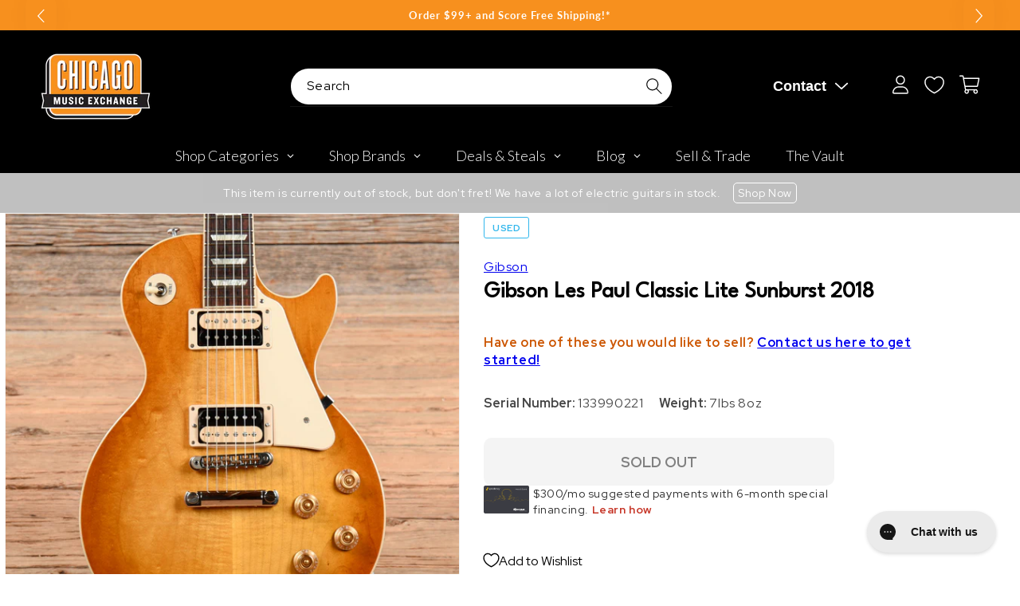

--- FILE ---
content_type: text/plain; charset=utf-8
request_url: https://d-ipv6.mmapiws.com/ant_squire
body_size: 158
content:
chicagomusicexchange.com;019bdb66-752e-7259-a6d3-23e7e3cd2d9b:0fffc60fe8d47565a10c90ca8b294eb0a069f862

--- FILE ---
content_type: text/javascript; charset=utf-8
request_url: https://www.chicagomusicexchange.com/products/gibson-les-paul-classic-lite-sunburst-2018-1576144.js
body_size: 1962
content:
{"id":6756237934727,"title":"Gibson Les Paul Classic Lite Sunburst 2018","handle":"gibson-les-paul-classic-lite-sunburst-2018-1576144","description":"\u003ci\u003eThe following specs were carefully collected and recorded by a skilled technician. For a more detailed description and questions regarding sound, feel, or cosmetic condition, please call to speak to one of our experts.\u003c\/i\u003e\u003cbr\u003e\u003cbr\u003e\u003cb\u003eSummary\u003c\/b\u003e\u003cbr\u003e\u003cbr\u003e\u003cb\u003eFinish: \u003c\/b\u003eOriginal\u003cbr\u003e\u003cbr\u003e\u003cb\u003eBody Material: \u003c\/b\u003eMahogany Body\u003cbr\u003e\u003cbr\u003e\u003cb\u003eTop Material: \u003c\/b\u003eMaple Top\u003cbr\u003e\u003cbr\u003e\u003cb\u003eBody Details: \u003c\/b\u003eTwo-piece Mahogany body with a two-piece Maple top.\u003cbr\u003e\u003cbr\u003e\u003cb\u003eNeck Material: \u003c\/b\u003eMahogany Neck\u003cbr\u003e\u003cbr\u003e\u003cb\u003eNeck Profile: \u003c\/b\u003eD\u003cbr\u003e\u003cbr\u003e\u003cb\u003eNeck Thickness (IN): \u003c\/b\u003e1st - .81\" \u0026amp; 12th - .88\"\u003cbr\u003e\u003cbr\u003e\u003cb\u003eFingerboard Radius: \u003c\/b\u003e12.00\"\u003cbr\u003e\u003cbr\u003e\u003cb\u003eNut Width: \u003c\/b\u003e1-11\/16\"\u003cbr\u003e\u003cbr\u003e\u003cb\u003eScale Length: \u003c\/b\u003e24 3\/4\"\u003cbr\u003e\u003cbr\u003e\u003cb\u003eNeck Details: \u003c\/b\u003eOne-piece Mahogany neck with a bound Rosewood fingerboard and trapezoid inlays.\u003cbr\u003e\u003cbr\u003e\u003cb\u003eElectronics: \u003c\/b\u003eOriginal Gibson pickups with a three-way switch, two volume pots, and two tone pots.\u003cbr\u003e\u003cbr\u003e\u003cb\u003ePickup Measurements: \u003c\/b\u003eBridge: 8.42kΩ Neck: 8.19kΩ\u003cbr\u003e\u003cbr\u003e\u003cb\u003eHardware: \u003c\/b\u003eOriginal\u003cbr\u003e\u003cbr\u003e\u003cb\u003eWeight: \u003c\/b\u003e7 lbs 8 oz\u003cbr\u003e\u003cbr\u003e\u003cb\u003eCosmetic Condition: \u003c\/b\u003eGuitar is in good cosmetic condition with moderate play wear and a few small dings.\u003cbr\u003e\u003cbr\u003e\u003cb\u003eModifications\/Repairs: \u003c\/b\u003eNone.\u003cbr\u003e\u003cbr\u003e\u003cb\u003eTech Notes: \u003c\/b\u003eThis Les Paul plays well with low action and optimal neck relief. The frets are tall and show no signs of play wear. It has been properly setup and intonated with 10 gauge strings in standard tuning.\u003cbr\u003e\u003cbr\u003e\u003cb\u003eCase Details: \u003c\/b\u003eOriginal hard hell case.\u003cbr\u003e\u003cbr\u003e","published_at":"2025-06-24T18:34:36-05:00","created_at":"2022-08-26T12:13:40-05:00","vendor":"Gibson","type":"Electric Guitars \/ Solid Body","tags":["Availability : Out of Stock","Brand Name : Gibson","Bridge\/Tailpiece Type : Fixed","CME Internal ID : P-001576144","Country of Manufacture : US","Decade of Manufacture : 2010s","Discontinued : T","Discount Eligible : F","Electric Body Type : Solid Body","Floor Location : Les Paul Wall V\/U","Fretted or Fretless : Fretted","Guitar Register : Standard Guitar","Guitar Weight : 7lbs 8oz","Hand Orientation : Right-Handed","Hide From Search : T","Hide Price : T","In Store Now : F","Inactive : T","International Restriction : T","Item Category : Stringed","Item Class : Electric Guitars","Item Condition : Used (1980-Present)","Item Family : Vintage \/ Used Inventory","Item Super-Class : Stringed Instruments","Model : Les Paul","Neck Material : Mahogany","Netsuite Item Type : Inventory Item","Number of Strings : 6-String","Offers Enabled : T","Pickup Configuration : HH","Product Color (General) : Sunburst","Product Color (Specific) : Sunburst","Reverb Condition : Good","Serial Number : 133990221","Shipping Profile ID : Tier 7 - No International Shipping","Shopify Date Listed : 2022-08-26","ss-exclude","SYF : 106","Unique Serialized : T","Vintage Case Type : OHSC","Vintage Model : Les Paul Classic Lite","Vintage Model Master : Gibson Les Paul Classic","Vintage Series Master : Gibson USA","Vintage Series Model Master : Gibson USA Les Paul Classic","Year of Manufacture : 2018"],"price":179500,"price_min":179500,"price_max":179500,"available":false,"price_varies":false,"compare_at_price":null,"compare_at_price_min":0,"compare_at_price_max":0,"compare_at_price_varies":false,"variants":[{"id":40073610428551,"title":"Default Title","option1":"Default Title","option2":null,"option3":null,"sku":"U4066670704","requires_shipping":true,"taxable":true,"featured_image":null,"available":false,"name":"Gibson Les Paul Classic Lite Sunburst 2018","public_title":null,"options":["Default Title"],"price":179500,"weight":3402,"compare_at_price":null,"inventory_management":"shopify","barcode":"","quantity_rule":{"min":1,"max":null,"increment":1},"quantity_price_breaks":[],"requires_selling_plan":false,"selling_plan_allocations":[]}],"images":["\/\/cdn.shopify.com\/s\/files\/1\/0343\/4368\/2183\/products\/gibson-electric-guitars-solid-body-gibson-les-paul-classic-lite-sunburst-2018-u4066670704-29571094610055.jpg?v=1661534224","\/\/cdn.shopify.com\/s\/files\/1\/0343\/4368\/2183\/products\/gibson-electric-guitars-solid-body-gibson-les-paul-classic-lite-sunburst-2018-u4066670704-29571094642823.jpg?v=1661534227","\/\/cdn.shopify.com\/s\/files\/1\/0343\/4368\/2183\/products\/gibson-electric-guitars-solid-body-gibson-les-paul-classic-lite-sunburst-2018-u4066670704-29571094675591.jpg?v=1661534230","\/\/cdn.shopify.com\/s\/files\/1\/0343\/4368\/2183\/products\/gibson-electric-guitars-solid-body-gibson-les-paul-classic-lite-sunburst-2018-u4066670704-29571094708359.jpg?v=1661534234","\/\/cdn.shopify.com\/s\/files\/1\/0343\/4368\/2183\/products\/gibson-electric-guitars-solid-body-gibson-les-paul-classic-lite-sunburst-2018-u4066670704-29571094773895.jpg?v=1661534240","\/\/cdn.shopify.com\/s\/files\/1\/0343\/4368\/2183\/products\/gibson-electric-guitars-solid-body-gibson-les-paul-classic-lite-sunburst-2018-u4066670704-29571094741127.jpg?v=1661534238","\/\/cdn.shopify.com\/s\/files\/1\/0343\/4368\/2183\/products\/gibson-electric-guitars-solid-body-gibson-les-paul-classic-lite-sunburst-2018-u4066670704-29571094839431.jpg?v=1661534777","\/\/cdn.shopify.com\/s\/files\/1\/0343\/4368\/2183\/products\/gibson-electric-guitars-solid-body-gibson-les-paul-classic-lite-sunburst-2018-u4066670704-29571094806663.jpg?v=1661534244","\/\/cdn.shopify.com\/s\/files\/1\/0343\/4368\/2183\/products\/gibson-electric-guitars-solid-body-gibson-les-paul-classic-lite-sunburst-2018-u4066670704-29571094872199.jpg?v=1661534780","\/\/cdn.shopify.com\/s\/files\/1\/0343\/4368\/2183\/products\/gibson-electric-guitars-solid-body-gibson-les-paul-classic-lite-sunburst-2018-u4066670704-29571094904967.jpg?v=1661534783","\/\/cdn.shopify.com\/s\/files\/1\/0343\/4368\/2183\/products\/gibson-electric-guitars-solid-body-gibson-les-paul-classic-lite-sunburst-2018-u4066670704-29571094937735.jpg?v=1661540360"],"featured_image":"\/\/cdn.shopify.com\/s\/files\/1\/0343\/4368\/2183\/products\/gibson-electric-guitars-solid-body-gibson-les-paul-classic-lite-sunburst-2018-u4066670704-29571094610055.jpg?v=1661534224","options":[{"name":"Title","position":1,"values":["Default Title"]}],"url":"\/products\/gibson-les-paul-classic-lite-sunburst-2018-1576144","media":[{"alt":"Gibson Les Paul Classic Lite Sunburst 2018 Electric Guitars \/ Solid Body","id":21827173941383,"position":1,"preview_image":{"aspect_ratio":1.0,"height":2373,"width":2373,"src":"https:\/\/cdn.shopify.com\/s\/files\/1\/0343\/4368\/2183\/products\/gibson-electric-guitars-solid-body-gibson-les-paul-classic-lite-sunburst-2018-u4066670704-29571094610055.jpg?v=1661534224"},"aspect_ratio":1.0,"height":2373,"media_type":"image","src":"https:\/\/cdn.shopify.com\/s\/files\/1\/0343\/4368\/2183\/products\/gibson-electric-guitars-solid-body-gibson-les-paul-classic-lite-sunburst-2018-u4066670704-29571094610055.jpg?v=1661534224","width":2373},{"alt":"Gibson Les Paul Classic Lite Sunburst 2018 Electric Guitars \/ Solid Body","id":21827174170759,"position":2,"preview_image":{"aspect_ratio":1.0,"height":2838,"width":2838,"src":"https:\/\/cdn.shopify.com\/s\/files\/1\/0343\/4368\/2183\/products\/gibson-electric-guitars-solid-body-gibson-les-paul-classic-lite-sunburst-2018-u4066670704-29571094642823.jpg?v=1661534227"},"aspect_ratio":1.0,"height":2838,"media_type":"image","src":"https:\/\/cdn.shopify.com\/s\/files\/1\/0343\/4368\/2183\/products\/gibson-electric-guitars-solid-body-gibson-les-paul-classic-lite-sunburst-2018-u4066670704-29571094642823.jpg?v=1661534227","width":2838},{"alt":"Gibson Les Paul Classic Lite Sunburst 2018 Electric Guitars \/ Solid Body","id":21827174531207,"position":3,"preview_image":{"aspect_ratio":1.0,"height":2425,"width":2425,"src":"https:\/\/cdn.shopify.com\/s\/files\/1\/0343\/4368\/2183\/products\/gibson-electric-guitars-solid-body-gibson-les-paul-classic-lite-sunburst-2018-u4066670704-29571094675591.jpg?v=1661534230"},"aspect_ratio":1.0,"height":2425,"media_type":"image","src":"https:\/\/cdn.shopify.com\/s\/files\/1\/0343\/4368\/2183\/products\/gibson-electric-guitars-solid-body-gibson-les-paul-classic-lite-sunburst-2018-u4066670704-29571094675591.jpg?v=1661534230","width":2425},{"alt":"Gibson Les Paul Classic Lite Sunburst 2018 Electric Guitars \/ Solid Body","id":21827175088263,"position":4,"preview_image":{"aspect_ratio":1.0,"height":2992,"width":2992,"src":"https:\/\/cdn.shopify.com\/s\/files\/1\/0343\/4368\/2183\/products\/gibson-electric-guitars-solid-body-gibson-les-paul-classic-lite-sunburst-2018-u4066670704-29571094708359.jpg?v=1661534234"},"aspect_ratio":1.0,"height":2992,"media_type":"image","src":"https:\/\/cdn.shopify.com\/s\/files\/1\/0343\/4368\/2183\/products\/gibson-electric-guitars-solid-body-gibson-les-paul-classic-lite-sunburst-2018-u4066670704-29571094708359.jpg?v=1661534234","width":2992},{"alt":"Gibson Les Paul Classic Lite Sunburst 2018 Electric Guitars \/ Solid Body","id":21827175547015,"position":5,"preview_image":{"aspect_ratio":1.0,"height":2751,"width":2751,"src":"https:\/\/cdn.shopify.com\/s\/files\/1\/0343\/4368\/2183\/products\/gibson-electric-guitars-solid-body-gibson-les-paul-classic-lite-sunburst-2018-u4066670704-29571094773895.jpg?v=1661534240"},"aspect_ratio":1.0,"height":2751,"media_type":"image","src":"https:\/\/cdn.shopify.com\/s\/files\/1\/0343\/4368\/2183\/products\/gibson-electric-guitars-solid-body-gibson-les-paul-classic-lite-sunburst-2018-u4066670704-29571094773895.jpg?v=1661534240","width":2751},{"alt":"Gibson Les Paul Classic Lite Sunburst 2018 Electric Guitars \/ Solid Body","id":21827175383175,"position":6,"preview_image":{"aspect_ratio":1.0,"height":3412,"width":3412,"src":"https:\/\/cdn.shopify.com\/s\/files\/1\/0343\/4368\/2183\/products\/gibson-electric-guitars-solid-body-gibson-les-paul-classic-lite-sunburst-2018-u4066670704-29571094741127.jpg?v=1661534238"},"aspect_ratio":1.0,"height":3412,"media_type":"image","src":"https:\/\/cdn.shopify.com\/s\/files\/1\/0343\/4368\/2183\/products\/gibson-electric-guitars-solid-body-gibson-les-paul-classic-lite-sunburst-2018-u4066670704-29571094741127.jpg?v=1661534238","width":3412},{"alt":"Gibson Les Paul Classic Lite Sunburst 2018 Electric Guitars \/ Solid Body","id":21827221979271,"position":7,"preview_image":{"aspect_ratio":1.0,"height":3139,"width":3139,"src":"https:\/\/cdn.shopify.com\/s\/files\/1\/0343\/4368\/2183\/products\/gibson-electric-guitars-solid-body-gibson-les-paul-classic-lite-sunburst-2018-u4066670704-29571094839431.jpg?v=1661534777"},"aspect_ratio":1.0,"height":3139,"media_type":"image","src":"https:\/\/cdn.shopify.com\/s\/files\/1\/0343\/4368\/2183\/products\/gibson-electric-guitars-solid-body-gibson-les-paul-classic-lite-sunburst-2018-u4066670704-29571094839431.jpg?v=1661534777","width":3139},{"alt":"Gibson Les Paul Classic Lite Sunburst 2018 Electric Guitars \/ Solid Body","id":21827175940231,"position":8,"preview_image":{"aspect_ratio":1.0,"height":2379,"width":2379,"src":"https:\/\/cdn.shopify.com\/s\/files\/1\/0343\/4368\/2183\/products\/gibson-electric-guitars-solid-body-gibson-les-paul-classic-lite-sunburst-2018-u4066670704-29571094806663.jpg?v=1661534244"},"aspect_ratio":1.0,"height":2379,"media_type":"image","src":"https:\/\/cdn.shopify.com\/s\/files\/1\/0343\/4368\/2183\/products\/gibson-electric-guitars-solid-body-gibson-les-paul-classic-lite-sunburst-2018-u4066670704-29571094806663.jpg?v=1661534244","width":2379},{"alt":"Gibson Les Paul Classic Lite Sunburst 2018 Electric Guitars \/ Solid Body","id":21827222306951,"position":9,"preview_image":{"aspect_ratio":1.0,"height":3204,"width":3204,"src":"https:\/\/cdn.shopify.com\/s\/files\/1\/0343\/4368\/2183\/products\/gibson-electric-guitars-solid-body-gibson-les-paul-classic-lite-sunburst-2018-u4066670704-29571094872199.jpg?v=1661534780"},"aspect_ratio":1.0,"height":3204,"media_type":"image","src":"https:\/\/cdn.shopify.com\/s\/files\/1\/0343\/4368\/2183\/products\/gibson-electric-guitars-solid-body-gibson-les-paul-classic-lite-sunburst-2018-u4066670704-29571094872199.jpg?v=1661534780","width":3204},{"alt":"Gibson Les Paul Classic Lite Sunburst 2018 Electric Guitars \/ Solid Body","id":21827222569095,"position":10,"preview_image":{"aspect_ratio":1.0,"height":3017,"width":3017,"src":"https:\/\/cdn.shopify.com\/s\/files\/1\/0343\/4368\/2183\/products\/gibson-electric-guitars-solid-body-gibson-les-paul-classic-lite-sunburst-2018-u4066670704-29571094904967.jpg?v=1661534783"},"aspect_ratio":1.0,"height":3017,"media_type":"image","src":"https:\/\/cdn.shopify.com\/s\/files\/1\/0343\/4368\/2183\/products\/gibson-electric-guitars-solid-body-gibson-les-paul-classic-lite-sunburst-2018-u4066670704-29571094904967.jpg?v=1661534783","width":3017},{"alt":"Gibson Les Paul Classic Lite Sunburst 2018 Electric Guitars \/ Solid Body","id":21827612442759,"position":11,"preview_image":{"aspect_ratio":1.0,"height":2982,"width":2982,"src":"https:\/\/cdn.shopify.com\/s\/files\/1\/0343\/4368\/2183\/products\/gibson-electric-guitars-solid-body-gibson-les-paul-classic-lite-sunburst-2018-u4066670704-29571094937735.jpg?v=1661540360"},"aspect_ratio":1.0,"height":2982,"media_type":"image","src":"https:\/\/cdn.shopify.com\/s\/files\/1\/0343\/4368\/2183\/products\/gibson-electric-guitars-solid-body-gibson-les-paul-classic-lite-sunburst-2018-u4066670704-29571094937735.jpg?v=1661540360","width":2982}],"requires_selling_plan":false,"selling_plan_groups":[]}